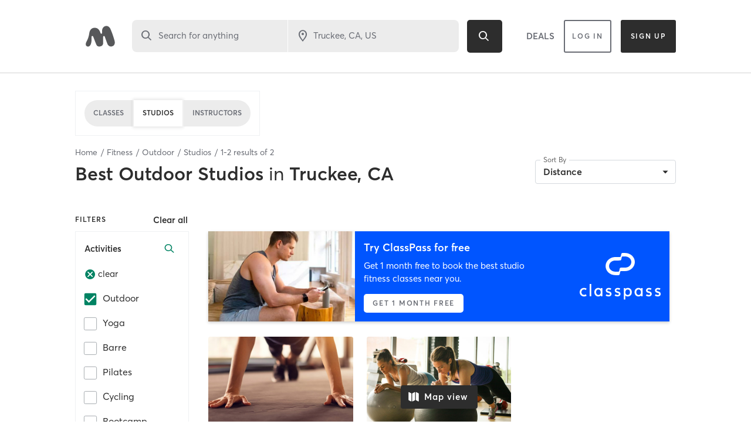

--- FILE ---
content_type: text/html; charset=utf-8
request_url: https://www.google.com/recaptcha/api2/anchor?ar=1&k=6Le95awUAAAAAIXSP9TcpPEng7Y6GdSkt7n46bAR&co=aHR0cHM6Ly93d3cubWluZGJvZHlvbmxpbmUuY29tOjQ0Mw..&hl=en&type=image&v=PoyoqOPhxBO7pBk68S4YbpHZ&theme=light&size=invisible&badge=bottomright&anchor-ms=20000&execute-ms=30000&cb=mnuyzpvtdmfe
body_size: 49212
content:
<!DOCTYPE HTML><html dir="ltr" lang="en"><head><meta http-equiv="Content-Type" content="text/html; charset=UTF-8">
<meta http-equiv="X-UA-Compatible" content="IE=edge">
<title>reCAPTCHA</title>
<style type="text/css">
/* cyrillic-ext */
@font-face {
  font-family: 'Roboto';
  font-style: normal;
  font-weight: 400;
  font-stretch: 100%;
  src: url(//fonts.gstatic.com/s/roboto/v48/KFO7CnqEu92Fr1ME7kSn66aGLdTylUAMa3GUBHMdazTgWw.woff2) format('woff2');
  unicode-range: U+0460-052F, U+1C80-1C8A, U+20B4, U+2DE0-2DFF, U+A640-A69F, U+FE2E-FE2F;
}
/* cyrillic */
@font-face {
  font-family: 'Roboto';
  font-style: normal;
  font-weight: 400;
  font-stretch: 100%;
  src: url(//fonts.gstatic.com/s/roboto/v48/KFO7CnqEu92Fr1ME7kSn66aGLdTylUAMa3iUBHMdazTgWw.woff2) format('woff2');
  unicode-range: U+0301, U+0400-045F, U+0490-0491, U+04B0-04B1, U+2116;
}
/* greek-ext */
@font-face {
  font-family: 'Roboto';
  font-style: normal;
  font-weight: 400;
  font-stretch: 100%;
  src: url(//fonts.gstatic.com/s/roboto/v48/KFO7CnqEu92Fr1ME7kSn66aGLdTylUAMa3CUBHMdazTgWw.woff2) format('woff2');
  unicode-range: U+1F00-1FFF;
}
/* greek */
@font-face {
  font-family: 'Roboto';
  font-style: normal;
  font-weight: 400;
  font-stretch: 100%;
  src: url(//fonts.gstatic.com/s/roboto/v48/KFO7CnqEu92Fr1ME7kSn66aGLdTylUAMa3-UBHMdazTgWw.woff2) format('woff2');
  unicode-range: U+0370-0377, U+037A-037F, U+0384-038A, U+038C, U+038E-03A1, U+03A3-03FF;
}
/* math */
@font-face {
  font-family: 'Roboto';
  font-style: normal;
  font-weight: 400;
  font-stretch: 100%;
  src: url(//fonts.gstatic.com/s/roboto/v48/KFO7CnqEu92Fr1ME7kSn66aGLdTylUAMawCUBHMdazTgWw.woff2) format('woff2');
  unicode-range: U+0302-0303, U+0305, U+0307-0308, U+0310, U+0312, U+0315, U+031A, U+0326-0327, U+032C, U+032F-0330, U+0332-0333, U+0338, U+033A, U+0346, U+034D, U+0391-03A1, U+03A3-03A9, U+03B1-03C9, U+03D1, U+03D5-03D6, U+03F0-03F1, U+03F4-03F5, U+2016-2017, U+2034-2038, U+203C, U+2040, U+2043, U+2047, U+2050, U+2057, U+205F, U+2070-2071, U+2074-208E, U+2090-209C, U+20D0-20DC, U+20E1, U+20E5-20EF, U+2100-2112, U+2114-2115, U+2117-2121, U+2123-214F, U+2190, U+2192, U+2194-21AE, U+21B0-21E5, U+21F1-21F2, U+21F4-2211, U+2213-2214, U+2216-22FF, U+2308-230B, U+2310, U+2319, U+231C-2321, U+2336-237A, U+237C, U+2395, U+239B-23B7, U+23D0, U+23DC-23E1, U+2474-2475, U+25AF, U+25B3, U+25B7, U+25BD, U+25C1, U+25CA, U+25CC, U+25FB, U+266D-266F, U+27C0-27FF, U+2900-2AFF, U+2B0E-2B11, U+2B30-2B4C, U+2BFE, U+3030, U+FF5B, U+FF5D, U+1D400-1D7FF, U+1EE00-1EEFF;
}
/* symbols */
@font-face {
  font-family: 'Roboto';
  font-style: normal;
  font-weight: 400;
  font-stretch: 100%;
  src: url(//fonts.gstatic.com/s/roboto/v48/KFO7CnqEu92Fr1ME7kSn66aGLdTylUAMaxKUBHMdazTgWw.woff2) format('woff2');
  unicode-range: U+0001-000C, U+000E-001F, U+007F-009F, U+20DD-20E0, U+20E2-20E4, U+2150-218F, U+2190, U+2192, U+2194-2199, U+21AF, U+21E6-21F0, U+21F3, U+2218-2219, U+2299, U+22C4-22C6, U+2300-243F, U+2440-244A, U+2460-24FF, U+25A0-27BF, U+2800-28FF, U+2921-2922, U+2981, U+29BF, U+29EB, U+2B00-2BFF, U+4DC0-4DFF, U+FFF9-FFFB, U+10140-1018E, U+10190-1019C, U+101A0, U+101D0-101FD, U+102E0-102FB, U+10E60-10E7E, U+1D2C0-1D2D3, U+1D2E0-1D37F, U+1F000-1F0FF, U+1F100-1F1AD, U+1F1E6-1F1FF, U+1F30D-1F30F, U+1F315, U+1F31C, U+1F31E, U+1F320-1F32C, U+1F336, U+1F378, U+1F37D, U+1F382, U+1F393-1F39F, U+1F3A7-1F3A8, U+1F3AC-1F3AF, U+1F3C2, U+1F3C4-1F3C6, U+1F3CA-1F3CE, U+1F3D4-1F3E0, U+1F3ED, U+1F3F1-1F3F3, U+1F3F5-1F3F7, U+1F408, U+1F415, U+1F41F, U+1F426, U+1F43F, U+1F441-1F442, U+1F444, U+1F446-1F449, U+1F44C-1F44E, U+1F453, U+1F46A, U+1F47D, U+1F4A3, U+1F4B0, U+1F4B3, U+1F4B9, U+1F4BB, U+1F4BF, U+1F4C8-1F4CB, U+1F4D6, U+1F4DA, U+1F4DF, U+1F4E3-1F4E6, U+1F4EA-1F4ED, U+1F4F7, U+1F4F9-1F4FB, U+1F4FD-1F4FE, U+1F503, U+1F507-1F50B, U+1F50D, U+1F512-1F513, U+1F53E-1F54A, U+1F54F-1F5FA, U+1F610, U+1F650-1F67F, U+1F687, U+1F68D, U+1F691, U+1F694, U+1F698, U+1F6AD, U+1F6B2, U+1F6B9-1F6BA, U+1F6BC, U+1F6C6-1F6CF, U+1F6D3-1F6D7, U+1F6E0-1F6EA, U+1F6F0-1F6F3, U+1F6F7-1F6FC, U+1F700-1F7FF, U+1F800-1F80B, U+1F810-1F847, U+1F850-1F859, U+1F860-1F887, U+1F890-1F8AD, U+1F8B0-1F8BB, U+1F8C0-1F8C1, U+1F900-1F90B, U+1F93B, U+1F946, U+1F984, U+1F996, U+1F9E9, U+1FA00-1FA6F, U+1FA70-1FA7C, U+1FA80-1FA89, U+1FA8F-1FAC6, U+1FACE-1FADC, U+1FADF-1FAE9, U+1FAF0-1FAF8, U+1FB00-1FBFF;
}
/* vietnamese */
@font-face {
  font-family: 'Roboto';
  font-style: normal;
  font-weight: 400;
  font-stretch: 100%;
  src: url(//fonts.gstatic.com/s/roboto/v48/KFO7CnqEu92Fr1ME7kSn66aGLdTylUAMa3OUBHMdazTgWw.woff2) format('woff2');
  unicode-range: U+0102-0103, U+0110-0111, U+0128-0129, U+0168-0169, U+01A0-01A1, U+01AF-01B0, U+0300-0301, U+0303-0304, U+0308-0309, U+0323, U+0329, U+1EA0-1EF9, U+20AB;
}
/* latin-ext */
@font-face {
  font-family: 'Roboto';
  font-style: normal;
  font-weight: 400;
  font-stretch: 100%;
  src: url(//fonts.gstatic.com/s/roboto/v48/KFO7CnqEu92Fr1ME7kSn66aGLdTylUAMa3KUBHMdazTgWw.woff2) format('woff2');
  unicode-range: U+0100-02BA, U+02BD-02C5, U+02C7-02CC, U+02CE-02D7, U+02DD-02FF, U+0304, U+0308, U+0329, U+1D00-1DBF, U+1E00-1E9F, U+1EF2-1EFF, U+2020, U+20A0-20AB, U+20AD-20C0, U+2113, U+2C60-2C7F, U+A720-A7FF;
}
/* latin */
@font-face {
  font-family: 'Roboto';
  font-style: normal;
  font-weight: 400;
  font-stretch: 100%;
  src: url(//fonts.gstatic.com/s/roboto/v48/KFO7CnqEu92Fr1ME7kSn66aGLdTylUAMa3yUBHMdazQ.woff2) format('woff2');
  unicode-range: U+0000-00FF, U+0131, U+0152-0153, U+02BB-02BC, U+02C6, U+02DA, U+02DC, U+0304, U+0308, U+0329, U+2000-206F, U+20AC, U+2122, U+2191, U+2193, U+2212, U+2215, U+FEFF, U+FFFD;
}
/* cyrillic-ext */
@font-face {
  font-family: 'Roboto';
  font-style: normal;
  font-weight: 500;
  font-stretch: 100%;
  src: url(//fonts.gstatic.com/s/roboto/v48/KFO7CnqEu92Fr1ME7kSn66aGLdTylUAMa3GUBHMdazTgWw.woff2) format('woff2');
  unicode-range: U+0460-052F, U+1C80-1C8A, U+20B4, U+2DE0-2DFF, U+A640-A69F, U+FE2E-FE2F;
}
/* cyrillic */
@font-face {
  font-family: 'Roboto';
  font-style: normal;
  font-weight: 500;
  font-stretch: 100%;
  src: url(//fonts.gstatic.com/s/roboto/v48/KFO7CnqEu92Fr1ME7kSn66aGLdTylUAMa3iUBHMdazTgWw.woff2) format('woff2');
  unicode-range: U+0301, U+0400-045F, U+0490-0491, U+04B0-04B1, U+2116;
}
/* greek-ext */
@font-face {
  font-family: 'Roboto';
  font-style: normal;
  font-weight: 500;
  font-stretch: 100%;
  src: url(//fonts.gstatic.com/s/roboto/v48/KFO7CnqEu92Fr1ME7kSn66aGLdTylUAMa3CUBHMdazTgWw.woff2) format('woff2');
  unicode-range: U+1F00-1FFF;
}
/* greek */
@font-face {
  font-family: 'Roboto';
  font-style: normal;
  font-weight: 500;
  font-stretch: 100%;
  src: url(//fonts.gstatic.com/s/roboto/v48/KFO7CnqEu92Fr1ME7kSn66aGLdTylUAMa3-UBHMdazTgWw.woff2) format('woff2');
  unicode-range: U+0370-0377, U+037A-037F, U+0384-038A, U+038C, U+038E-03A1, U+03A3-03FF;
}
/* math */
@font-face {
  font-family: 'Roboto';
  font-style: normal;
  font-weight: 500;
  font-stretch: 100%;
  src: url(//fonts.gstatic.com/s/roboto/v48/KFO7CnqEu92Fr1ME7kSn66aGLdTylUAMawCUBHMdazTgWw.woff2) format('woff2');
  unicode-range: U+0302-0303, U+0305, U+0307-0308, U+0310, U+0312, U+0315, U+031A, U+0326-0327, U+032C, U+032F-0330, U+0332-0333, U+0338, U+033A, U+0346, U+034D, U+0391-03A1, U+03A3-03A9, U+03B1-03C9, U+03D1, U+03D5-03D6, U+03F0-03F1, U+03F4-03F5, U+2016-2017, U+2034-2038, U+203C, U+2040, U+2043, U+2047, U+2050, U+2057, U+205F, U+2070-2071, U+2074-208E, U+2090-209C, U+20D0-20DC, U+20E1, U+20E5-20EF, U+2100-2112, U+2114-2115, U+2117-2121, U+2123-214F, U+2190, U+2192, U+2194-21AE, U+21B0-21E5, U+21F1-21F2, U+21F4-2211, U+2213-2214, U+2216-22FF, U+2308-230B, U+2310, U+2319, U+231C-2321, U+2336-237A, U+237C, U+2395, U+239B-23B7, U+23D0, U+23DC-23E1, U+2474-2475, U+25AF, U+25B3, U+25B7, U+25BD, U+25C1, U+25CA, U+25CC, U+25FB, U+266D-266F, U+27C0-27FF, U+2900-2AFF, U+2B0E-2B11, U+2B30-2B4C, U+2BFE, U+3030, U+FF5B, U+FF5D, U+1D400-1D7FF, U+1EE00-1EEFF;
}
/* symbols */
@font-face {
  font-family: 'Roboto';
  font-style: normal;
  font-weight: 500;
  font-stretch: 100%;
  src: url(//fonts.gstatic.com/s/roboto/v48/KFO7CnqEu92Fr1ME7kSn66aGLdTylUAMaxKUBHMdazTgWw.woff2) format('woff2');
  unicode-range: U+0001-000C, U+000E-001F, U+007F-009F, U+20DD-20E0, U+20E2-20E4, U+2150-218F, U+2190, U+2192, U+2194-2199, U+21AF, U+21E6-21F0, U+21F3, U+2218-2219, U+2299, U+22C4-22C6, U+2300-243F, U+2440-244A, U+2460-24FF, U+25A0-27BF, U+2800-28FF, U+2921-2922, U+2981, U+29BF, U+29EB, U+2B00-2BFF, U+4DC0-4DFF, U+FFF9-FFFB, U+10140-1018E, U+10190-1019C, U+101A0, U+101D0-101FD, U+102E0-102FB, U+10E60-10E7E, U+1D2C0-1D2D3, U+1D2E0-1D37F, U+1F000-1F0FF, U+1F100-1F1AD, U+1F1E6-1F1FF, U+1F30D-1F30F, U+1F315, U+1F31C, U+1F31E, U+1F320-1F32C, U+1F336, U+1F378, U+1F37D, U+1F382, U+1F393-1F39F, U+1F3A7-1F3A8, U+1F3AC-1F3AF, U+1F3C2, U+1F3C4-1F3C6, U+1F3CA-1F3CE, U+1F3D4-1F3E0, U+1F3ED, U+1F3F1-1F3F3, U+1F3F5-1F3F7, U+1F408, U+1F415, U+1F41F, U+1F426, U+1F43F, U+1F441-1F442, U+1F444, U+1F446-1F449, U+1F44C-1F44E, U+1F453, U+1F46A, U+1F47D, U+1F4A3, U+1F4B0, U+1F4B3, U+1F4B9, U+1F4BB, U+1F4BF, U+1F4C8-1F4CB, U+1F4D6, U+1F4DA, U+1F4DF, U+1F4E3-1F4E6, U+1F4EA-1F4ED, U+1F4F7, U+1F4F9-1F4FB, U+1F4FD-1F4FE, U+1F503, U+1F507-1F50B, U+1F50D, U+1F512-1F513, U+1F53E-1F54A, U+1F54F-1F5FA, U+1F610, U+1F650-1F67F, U+1F687, U+1F68D, U+1F691, U+1F694, U+1F698, U+1F6AD, U+1F6B2, U+1F6B9-1F6BA, U+1F6BC, U+1F6C6-1F6CF, U+1F6D3-1F6D7, U+1F6E0-1F6EA, U+1F6F0-1F6F3, U+1F6F7-1F6FC, U+1F700-1F7FF, U+1F800-1F80B, U+1F810-1F847, U+1F850-1F859, U+1F860-1F887, U+1F890-1F8AD, U+1F8B0-1F8BB, U+1F8C0-1F8C1, U+1F900-1F90B, U+1F93B, U+1F946, U+1F984, U+1F996, U+1F9E9, U+1FA00-1FA6F, U+1FA70-1FA7C, U+1FA80-1FA89, U+1FA8F-1FAC6, U+1FACE-1FADC, U+1FADF-1FAE9, U+1FAF0-1FAF8, U+1FB00-1FBFF;
}
/* vietnamese */
@font-face {
  font-family: 'Roboto';
  font-style: normal;
  font-weight: 500;
  font-stretch: 100%;
  src: url(//fonts.gstatic.com/s/roboto/v48/KFO7CnqEu92Fr1ME7kSn66aGLdTylUAMa3OUBHMdazTgWw.woff2) format('woff2');
  unicode-range: U+0102-0103, U+0110-0111, U+0128-0129, U+0168-0169, U+01A0-01A1, U+01AF-01B0, U+0300-0301, U+0303-0304, U+0308-0309, U+0323, U+0329, U+1EA0-1EF9, U+20AB;
}
/* latin-ext */
@font-face {
  font-family: 'Roboto';
  font-style: normal;
  font-weight: 500;
  font-stretch: 100%;
  src: url(//fonts.gstatic.com/s/roboto/v48/KFO7CnqEu92Fr1ME7kSn66aGLdTylUAMa3KUBHMdazTgWw.woff2) format('woff2');
  unicode-range: U+0100-02BA, U+02BD-02C5, U+02C7-02CC, U+02CE-02D7, U+02DD-02FF, U+0304, U+0308, U+0329, U+1D00-1DBF, U+1E00-1E9F, U+1EF2-1EFF, U+2020, U+20A0-20AB, U+20AD-20C0, U+2113, U+2C60-2C7F, U+A720-A7FF;
}
/* latin */
@font-face {
  font-family: 'Roboto';
  font-style: normal;
  font-weight: 500;
  font-stretch: 100%;
  src: url(//fonts.gstatic.com/s/roboto/v48/KFO7CnqEu92Fr1ME7kSn66aGLdTylUAMa3yUBHMdazQ.woff2) format('woff2');
  unicode-range: U+0000-00FF, U+0131, U+0152-0153, U+02BB-02BC, U+02C6, U+02DA, U+02DC, U+0304, U+0308, U+0329, U+2000-206F, U+20AC, U+2122, U+2191, U+2193, U+2212, U+2215, U+FEFF, U+FFFD;
}
/* cyrillic-ext */
@font-face {
  font-family: 'Roboto';
  font-style: normal;
  font-weight: 900;
  font-stretch: 100%;
  src: url(//fonts.gstatic.com/s/roboto/v48/KFO7CnqEu92Fr1ME7kSn66aGLdTylUAMa3GUBHMdazTgWw.woff2) format('woff2');
  unicode-range: U+0460-052F, U+1C80-1C8A, U+20B4, U+2DE0-2DFF, U+A640-A69F, U+FE2E-FE2F;
}
/* cyrillic */
@font-face {
  font-family: 'Roboto';
  font-style: normal;
  font-weight: 900;
  font-stretch: 100%;
  src: url(//fonts.gstatic.com/s/roboto/v48/KFO7CnqEu92Fr1ME7kSn66aGLdTylUAMa3iUBHMdazTgWw.woff2) format('woff2');
  unicode-range: U+0301, U+0400-045F, U+0490-0491, U+04B0-04B1, U+2116;
}
/* greek-ext */
@font-face {
  font-family: 'Roboto';
  font-style: normal;
  font-weight: 900;
  font-stretch: 100%;
  src: url(//fonts.gstatic.com/s/roboto/v48/KFO7CnqEu92Fr1ME7kSn66aGLdTylUAMa3CUBHMdazTgWw.woff2) format('woff2');
  unicode-range: U+1F00-1FFF;
}
/* greek */
@font-face {
  font-family: 'Roboto';
  font-style: normal;
  font-weight: 900;
  font-stretch: 100%;
  src: url(//fonts.gstatic.com/s/roboto/v48/KFO7CnqEu92Fr1ME7kSn66aGLdTylUAMa3-UBHMdazTgWw.woff2) format('woff2');
  unicode-range: U+0370-0377, U+037A-037F, U+0384-038A, U+038C, U+038E-03A1, U+03A3-03FF;
}
/* math */
@font-face {
  font-family: 'Roboto';
  font-style: normal;
  font-weight: 900;
  font-stretch: 100%;
  src: url(//fonts.gstatic.com/s/roboto/v48/KFO7CnqEu92Fr1ME7kSn66aGLdTylUAMawCUBHMdazTgWw.woff2) format('woff2');
  unicode-range: U+0302-0303, U+0305, U+0307-0308, U+0310, U+0312, U+0315, U+031A, U+0326-0327, U+032C, U+032F-0330, U+0332-0333, U+0338, U+033A, U+0346, U+034D, U+0391-03A1, U+03A3-03A9, U+03B1-03C9, U+03D1, U+03D5-03D6, U+03F0-03F1, U+03F4-03F5, U+2016-2017, U+2034-2038, U+203C, U+2040, U+2043, U+2047, U+2050, U+2057, U+205F, U+2070-2071, U+2074-208E, U+2090-209C, U+20D0-20DC, U+20E1, U+20E5-20EF, U+2100-2112, U+2114-2115, U+2117-2121, U+2123-214F, U+2190, U+2192, U+2194-21AE, U+21B0-21E5, U+21F1-21F2, U+21F4-2211, U+2213-2214, U+2216-22FF, U+2308-230B, U+2310, U+2319, U+231C-2321, U+2336-237A, U+237C, U+2395, U+239B-23B7, U+23D0, U+23DC-23E1, U+2474-2475, U+25AF, U+25B3, U+25B7, U+25BD, U+25C1, U+25CA, U+25CC, U+25FB, U+266D-266F, U+27C0-27FF, U+2900-2AFF, U+2B0E-2B11, U+2B30-2B4C, U+2BFE, U+3030, U+FF5B, U+FF5D, U+1D400-1D7FF, U+1EE00-1EEFF;
}
/* symbols */
@font-face {
  font-family: 'Roboto';
  font-style: normal;
  font-weight: 900;
  font-stretch: 100%;
  src: url(//fonts.gstatic.com/s/roboto/v48/KFO7CnqEu92Fr1ME7kSn66aGLdTylUAMaxKUBHMdazTgWw.woff2) format('woff2');
  unicode-range: U+0001-000C, U+000E-001F, U+007F-009F, U+20DD-20E0, U+20E2-20E4, U+2150-218F, U+2190, U+2192, U+2194-2199, U+21AF, U+21E6-21F0, U+21F3, U+2218-2219, U+2299, U+22C4-22C6, U+2300-243F, U+2440-244A, U+2460-24FF, U+25A0-27BF, U+2800-28FF, U+2921-2922, U+2981, U+29BF, U+29EB, U+2B00-2BFF, U+4DC0-4DFF, U+FFF9-FFFB, U+10140-1018E, U+10190-1019C, U+101A0, U+101D0-101FD, U+102E0-102FB, U+10E60-10E7E, U+1D2C0-1D2D3, U+1D2E0-1D37F, U+1F000-1F0FF, U+1F100-1F1AD, U+1F1E6-1F1FF, U+1F30D-1F30F, U+1F315, U+1F31C, U+1F31E, U+1F320-1F32C, U+1F336, U+1F378, U+1F37D, U+1F382, U+1F393-1F39F, U+1F3A7-1F3A8, U+1F3AC-1F3AF, U+1F3C2, U+1F3C4-1F3C6, U+1F3CA-1F3CE, U+1F3D4-1F3E0, U+1F3ED, U+1F3F1-1F3F3, U+1F3F5-1F3F7, U+1F408, U+1F415, U+1F41F, U+1F426, U+1F43F, U+1F441-1F442, U+1F444, U+1F446-1F449, U+1F44C-1F44E, U+1F453, U+1F46A, U+1F47D, U+1F4A3, U+1F4B0, U+1F4B3, U+1F4B9, U+1F4BB, U+1F4BF, U+1F4C8-1F4CB, U+1F4D6, U+1F4DA, U+1F4DF, U+1F4E3-1F4E6, U+1F4EA-1F4ED, U+1F4F7, U+1F4F9-1F4FB, U+1F4FD-1F4FE, U+1F503, U+1F507-1F50B, U+1F50D, U+1F512-1F513, U+1F53E-1F54A, U+1F54F-1F5FA, U+1F610, U+1F650-1F67F, U+1F687, U+1F68D, U+1F691, U+1F694, U+1F698, U+1F6AD, U+1F6B2, U+1F6B9-1F6BA, U+1F6BC, U+1F6C6-1F6CF, U+1F6D3-1F6D7, U+1F6E0-1F6EA, U+1F6F0-1F6F3, U+1F6F7-1F6FC, U+1F700-1F7FF, U+1F800-1F80B, U+1F810-1F847, U+1F850-1F859, U+1F860-1F887, U+1F890-1F8AD, U+1F8B0-1F8BB, U+1F8C0-1F8C1, U+1F900-1F90B, U+1F93B, U+1F946, U+1F984, U+1F996, U+1F9E9, U+1FA00-1FA6F, U+1FA70-1FA7C, U+1FA80-1FA89, U+1FA8F-1FAC6, U+1FACE-1FADC, U+1FADF-1FAE9, U+1FAF0-1FAF8, U+1FB00-1FBFF;
}
/* vietnamese */
@font-face {
  font-family: 'Roboto';
  font-style: normal;
  font-weight: 900;
  font-stretch: 100%;
  src: url(//fonts.gstatic.com/s/roboto/v48/KFO7CnqEu92Fr1ME7kSn66aGLdTylUAMa3OUBHMdazTgWw.woff2) format('woff2');
  unicode-range: U+0102-0103, U+0110-0111, U+0128-0129, U+0168-0169, U+01A0-01A1, U+01AF-01B0, U+0300-0301, U+0303-0304, U+0308-0309, U+0323, U+0329, U+1EA0-1EF9, U+20AB;
}
/* latin-ext */
@font-face {
  font-family: 'Roboto';
  font-style: normal;
  font-weight: 900;
  font-stretch: 100%;
  src: url(//fonts.gstatic.com/s/roboto/v48/KFO7CnqEu92Fr1ME7kSn66aGLdTylUAMa3KUBHMdazTgWw.woff2) format('woff2');
  unicode-range: U+0100-02BA, U+02BD-02C5, U+02C7-02CC, U+02CE-02D7, U+02DD-02FF, U+0304, U+0308, U+0329, U+1D00-1DBF, U+1E00-1E9F, U+1EF2-1EFF, U+2020, U+20A0-20AB, U+20AD-20C0, U+2113, U+2C60-2C7F, U+A720-A7FF;
}
/* latin */
@font-face {
  font-family: 'Roboto';
  font-style: normal;
  font-weight: 900;
  font-stretch: 100%;
  src: url(//fonts.gstatic.com/s/roboto/v48/KFO7CnqEu92Fr1ME7kSn66aGLdTylUAMa3yUBHMdazQ.woff2) format('woff2');
  unicode-range: U+0000-00FF, U+0131, U+0152-0153, U+02BB-02BC, U+02C6, U+02DA, U+02DC, U+0304, U+0308, U+0329, U+2000-206F, U+20AC, U+2122, U+2191, U+2193, U+2212, U+2215, U+FEFF, U+FFFD;
}

</style>
<link rel="stylesheet" type="text/css" href="https://www.gstatic.com/recaptcha/releases/PoyoqOPhxBO7pBk68S4YbpHZ/styles__ltr.css">
<script nonce="RjsbM3q8t83-nNvYKAwNWw" type="text/javascript">window['__recaptcha_api'] = 'https://www.google.com/recaptcha/api2/';</script>
<script type="text/javascript" src="https://www.gstatic.com/recaptcha/releases/PoyoqOPhxBO7pBk68S4YbpHZ/recaptcha__en.js" nonce="RjsbM3q8t83-nNvYKAwNWw">
      
    </script></head>
<body><div id="rc-anchor-alert" class="rc-anchor-alert"></div>
<input type="hidden" id="recaptcha-token" value="[base64]">
<script type="text/javascript" nonce="RjsbM3q8t83-nNvYKAwNWw">
      recaptcha.anchor.Main.init("[\x22ainput\x22,[\x22bgdata\x22,\x22\x22,\[base64]/[base64]/MjU1Ong/[base64]/[base64]/[base64]/[base64]/[base64]/[base64]/[base64]/[base64]/[base64]/[base64]/[base64]/[base64]/[base64]/[base64]/[base64]\\u003d\x22,\[base64]\\u003d\x22,\x22woYVPzk/w7VAYMKiw5RcwpHCp8KuGVvCmcKeWisBw40iw61kWTPCvMOwIEPDuSUWCDwTUhIYwrVGWjTDjynDqcKhPBJ3BMKKPMKSwrV2WhbDgFPCkGI/w6cvUHLDr8OVwoTDrjnDv8OKccOew709Ghh/Kh3DnAdCwrfDgsOUGzfDgMKlLARELcOAw7HDj8KIw6/CiC3ClcOeJ2DCrMK8w4wbwovCnh3CvMOAM8Opw4M4O2EjwpvChRh0bQHDgDoBUhAhw5oZw6XDksOdw7UEHj0jORAewo7DjWDClHo6F8K7ECTDucOncATDmQnDsMKWThpndcKMw7TDnEoRw6bChsOdU8Ogw6fCu8Oqw4dYw7bDnMKGXDzChn5Cwr3DqcO/[base64]/[base64]/Cg8O+w71TYcK8RmLCsRfDjjnCucKBCwZ1c8Ojw4PCrCnCoMOxwp7Do39DdmHCkMO3w47ClcOvwpTChQFYwofDq8ObwrNDw7E5w54FPVE9w4rDtMK0GQ7CgsO8Rj3DgX7DksOjNE5zwok3wpRfw4dAw6/DhQszw5waIcONw64qwrPDsC1uTcOwwpbDu8OsGsOFaARRX2wXTATCj8OvSMOdCMO6w5gvdMOgCsO1ecKIIMK3wpTCsTDDqwV8ewbCt8KWaDDDmsOlw6nCgsOFUhvDkMOpfApcRl/DmXpZwqbClsKUdcOUY8Omw73Dpz/CkHBVw5nDo8KoLBbDokcqaBjCjUoFC2ViaU3CtFd6wp8WwqopUw11woVQHMKKZMKACcOcwpnCusKvwo3Cj0jCtjZDw5FXw54zJD3CqlDChmwxCsOVw7YabkvCpMOlT8KKBMKkb8KSS8Ocw6nDj1LCn2XDpjBiPMKSSsOsG8Ofw7tSCxdJw4RdNh4SasOxSBs/C8ORXW8Nw5TCs006BjxkC8OWwqcxc3rCj8OFLsKAwqzCrkk0QsOnw60TbcOQKR56wrRqcC/Dn8O2Y8OLwprDtHjDmE49w7l7VcK2wrHCqFtTTcKTwqB2JcOhwr5hw43CscKuGRfCv8K/GkbDkywZw4EYZsKgZMKkOMKuwooRw7zClANew4Yvw5w2w64fwrR2bMKiF3R+wppJwrt6ARjCvMOpw6nCpC4fw6pAVcOSw6zDisKAdgh0w5jChGbCinPDr8Kdfz84wo/CgVYGw6rChw1+QEzDjcOEwosOwpXCpsOdwrYMwqI9AsO3w7bCmlbCqsOhw7TCncOfwqRzw5Y6MwnDqiFPwrZMw7xBPi7CtwAqGcOeag87fnjDqMKtwrnDp3nCtMOfwqBSFsKzf8Kkw5Mfwq7Dj8OfYsOUw6Msw6NFw49LYifCvQNVw40rw78vw6zDrcOmE8K/wqzDsm9+w7U3TMKhRH/CuU4Vw6kwN15lw5vCsH1zX8K/c8OefMK0LMKuakXDtVTDgsOGBcKrJBDCt1fDm8K0JcOgw7haf8OcXcKPw5LCh8O/wo9NfsOPwqbDgAbCncO8wq/DmMOmIEEaMgXDjBbDoStQBsKnFhHDjMKKw7ENHloawr7CusOxJmnCnCMAw7LCmDQbbcKqecKew5cUwoRZCiZEwpPDpAnCvcKbCkg3ZQcqOn7CtsOJcTvDlxnChUcYRMOTwojCnMOsWUd/wqgXw7zCoDo/ImXCmhlGwrFnw6t3VlQ+KsOQwpjCp8KUw4FYw7TDtsKEdi3CpcODwrVIwoHCmlLCicOZAT3Ck8Kpw44Ow7kHwp/CvcKwwoNEwrLCsFjCusOuwq5zcjLCpcKBSUDDqXIXQmnCmMO6D8K8bMOew7lQLMKjw7Z3bXh/[base64]/[base64]/DiMOHBsO2FsOsLcKHF8Kjw7ZpwqjDmcOgw4HChMKdw7rDocOONMKsw6gNwo52G8Kpw7QXwq7DoyghGHgnw7B5wqRaNi9ca8O5wrLCq8KOw5/CgS3DoQIbKsOCW8OhTsOvw4PCu8OeXRzCo2xPM2/DvMOqE8O/IGMmfcOxG1DDrMOeHcKbwqvCrcO3PcK7w6/DqWLDkybCrEPDv8O4w6HDrcKWAEcTUnVtFTzCpsOdw6fChMKUwqjDucO/XsK5CxUxGXkWwpd6JMOvIUDDpsK9wrx2w5rCpG5CwoTCh8KJw4rCkTnDmcONw5XDg8OLwrlmwodqGsKrwrDDsMOmDsK+HMKtwq7DpsO7NFXCnzPDr3fCvcOKw6R2IG9oOsODwp4YBcKaw6jDuMOFUzLDocKIVMOPwqfDq8KTTcK4LA8MRjPCuMOMWsOhSxhXw4/[base64]/Ch2bDsXBVIMKbEXzCp3kAwqgUKETDuwXCoU3CkU3DncOuw5/[base64]/DvsKOwqzCgMK5DMORFgpRShQKdGVDT8OtT8KPwpzCrcKJwqY4w5PCtsOnwoZgY8OWZ8O4cMOUwoorw4DCl8K4wpnDrsOlwow+O0/ChHPClcOZTF3CksKTw67DpzjDimHCm8KuwqN4PMOwV8Odw7TCgTDDjEhmwp7DqMKOT8O0w6rDrcO5w7l0MMOiw5fDmMOmeMKvwoR+c8KWfC/[base64]/[base64]/[base64]/CqEZPaFETNR3CkVN/Sj7Dpy7DvR5owpzDknVdw43CrMKYcT9QwqHCgMK8w4cLw4tTw7p7VMO4w7/CoQLDmQTCgHtowrfDmkrCkMO+wpoMwp1sdMO4wqHDj8O2w4A0w68/[base64]/ChcKqEnrCoMOpIRU5wrg9ARgtw6QZdmXCmjvCvRMHDsO7fsKmw4XDmWfDl8Ocw5DDiVnCs3bDuV/Cp8KZwodzw4o0KGg9f8KdwqXCmwvCh8KLwoPCsjhIBnJTVjLDiU5Xw4DDlSlgw4JSAnLCvcKbw4DDsMOLVH7CjjfCucKLOMO/MV93wr/DqMOUw5/[base64]/[base64]/Cq8KEw5fCnh9aRsKYwqjCvCV+MSTDggMrwqJuPsKFWUZCaHjCsTZCw5BLwpbDqAzDk0QIwo5XGGjCs3rCuMOSwrdTRnHDl8OAwo7CpMOgw5sNWcO4Z2/Dl8OMPAtpw6QVfhhsdsODD8KLKErDmi4JU27CtGtFw4xXHlLDmcO4McOFwrDDhTbCkcOvw4PCp8K6BQJxwpTCgMKuwoJPwqZpIMKnB8O2YMOUw6VowqbDh0PCscOwMS7Ctk3CisKqegfDssOpWsOsw7zCicOtw7UEwrFCfFLCo8O7fgkJwo/CiyjDq0bDmHc0Tg0VwqrCpV8SAj/DtkzDhcKZay9mw7knAAo9ecKoXMOjJQfCuWPDuMO1w6w9w5pRdkJXw6k9w6LCvgzCs2Q/DsOLIGYgwqNPfMKpDsO+w7XCmB9PwpdTw6nDnnjClW3DsMORMFfDjHnCqHZOwrofWzLDh8KewpMtHsO2w73Dj2/[base64]/[base64]/wrbCu8O+w7xkwrjCmSUseW12w5/[base64]/CoMO2GQEACBYZbmjDjmxZwrvDiGvDrsOnw7TDrErChMOVZ8KWwqzCrMOnHMOMCxPDu3csVsOJaAbDrMOkY8KBCsKqw6/Cr8KNwp4kw4XCoVXCtBlbWl1KUm7Dr0/CvsOMc8OLw7/[base64]/DgwIEwqNAYC5zw5gxwq3DiVfCjBE7N0txw5vDosKzw60HwrsIP8OgwpMSwo/CjsOOw7bChQ3DmMOtwrXChkhUaTfCkcOqw6hYX8O0w7tbw4jCvy1tw5ZdVl9YPsOaw7F3woTCu8K6w645LMKqK8ONKsKaMCocw4g3w7HDj8OJw4/DsmjCnG5eamEww4/Csx4Qw69NC8KCwq9vEcKINhlSZV8rYsK5wqTCigQnDMOKwpRTV8KNGcOFwqLCgF53wo/CmMKlwqFWw6UFY8OBwqzCjSnCsMOKwrbDtsOmAcKFdnXCmg3CrgLClsKewrnCrcKiw54MwpRtw6rDvULDp8Opw7PCpw3DucKMPB0PwrMKwplJW8K7w6UhOMOJwrfDkhTDoiTDhRQYwpBhw5TDgk7DncKQf8OPwq/CqMKIw6kwJRnDjQYCwoF6wplZwoV1w5RMJsKzFQTCs8OPwprCk8KVSXpnwqZTYBdpw4/[base64]/wr/Cp8KPw4zClggNwqDDj1TCs8KNacKGw7bDgcKbwo7Cl3IUw59AwrXDs8KvE8OCwonCvw4fCxZWSsK6wrJVQykvwo12acKbw4zCkcKvMTPDv8O5W8KsccKSO2EOworDtMK4cF/DlsKUIFPDgcK6ecK5w5I7SzXCnMKhwo/DksOZBsK+w6EHw5tcAAogY19Iw63CtsOOQABiGsO1w7XCm8OswqZuwrbDvVpPG8Kdw7RaBSbCmcKIw73DuFXDuSbDg8KEwqRSUQFHwpUWw7DCjMKJw7NVwo7DoQckwrTCosKJPUdbwrhFw4o/w5EGwqZ+KsOgw59KSnZ9MUzCv248N1xiwr7CrEZ0JmfDmhrDh8KLAcO0bQrChiBTK8Kswq/[base64]/DsiTCmcKGa1PCpWdYw79+wqdgwqdnccOqLwwMdho/w5hGBg7DqMKCb8OjwqHDkMKbwp5MBw/DplnCpXMoZSPDgcOrGsKPw7AZfsK+PcKNbsKEwrMNUTs/dAbCtcKzw54YwpnCs8K7wqwuwqF9w6tPGMKrwpBjR8KHwpMIPV7CqBFvHivCqXXCqgE+w5PCkhfDrsK+w4XChhM8ZsKGdFEwXsO5a8OkwqbDqMOjw6xzw7jDsMONC0vDvnQYw5/Dsy0kZ8KewrsFwq/CmTzDnlJlWREBw5TDv8OYw7ExwrF8w6/DosK2QybDicKywqUZwrIpGMO6YgzCqcObwoTCqsOWw7/DnGwQw73DtBskwo0YXwTCusOkKCBifSEiHsOwYMO6WkhzOsKWw5TDoHB9wp8qQ1LDn1YBwr3ChVLCg8KdPhhiw6/[base64]/DhcKYdsODEMKMw4srYkEHw4vCiWLCjMK1wqfCoRbCu3nDkDBIw6nClsODwoAIY8Kdw6jCsSzCnsOWMSXDkcOfwqI7Yz1CMMKDPEs/woVVYsOZwo3Co8KfDMKgw7XDjcKLwpDCtxwqwqQ3wpYAwp3CpcOgYGPCmkHClsKuZzsywotnwpF3McK+QB8zwprCvsOkw6YeMA4OQsKrZ8KReMKBfQw0w7xlwqFYbcKYR8OmI8O9JcOWw7NFw7HCrcKgw5/CrFQneMO/woQAw5PCrcK6wqsewoNELRNMSMOyw783w5ofEgrDl3/DrcOBOjTDh8Oqwr7CqXrDpjVPYhkrH0DCgDLDisK0XRsewpHDksKCIU0AO8OCCnMLwophw70vI8OHw7bCtBMnwqkANkHDgWfDkMORw75PN8OnY8OGwpU9RA7DucOLwqPDncKIw4fClcK/[base64]/Dn8KzwrEiwqbClcKfNnvDrAsLaMKEwr7DsMOXwoggw45+dsORw6dII8OUb8OIwrjDjBohwp7DpcOcdMK/[base64]/w4DDmMObwr4Tw6wYeRvDncOeHi5Fwp7DgsKrESwzaMOjU37CuS0Qwp8Bb8O6wrJRw6JvHT4yC0Nlw7oBJsKdw67Dsis6VgPCtMO4ZX/CvsOXw7dPGix1EHLDhWvCpMK1w4XDjcOOIsOww54Uw4jCnsKNP8O9XMO1K29Fw5l1dcOgwp5vw63CiHTCpsKvOcKIwqnCs1bDv27ChsKkZT5lwpYDbwbCqlHDlTDDvcKwAgB9wp3Cpm/CmcOew6XDscOTKgMldcOawqzCrQnDg8Kufkx2w7AcwoPDsUHDnixhMsOCw6bCscK8IUXDhcOBQBzDg8O2YA7CjMO8QWTCv2Q7M8KsX8Kbwp/[base64]/w7ZLLDQnShBAYFbCoTEYY8KLw5zDhAMtOQ/DtjAGY8Kzw4rDoMKibcOWw45mw6kEwrXCsR1vw6R1O1ZKXCISF8O6CMOOwoxTwqDCr8KbwqBUE8KOw7xHBcOSwqs0PQIvwqluw5PCiMOXCMKdwpvDicO4w4TClcOBRFoMCgbCoT18KMOLw4DClRfDjS/[base64]/wrHCojFCwoDClwPDpjXDmcKNwqHDkXB7w63Cv8KfwqfDhFPCvMKvw4HDo8O9ccODAyFIAcONdRJrDVwgwpxgw4PDtD7CvH3DnMOMIwrDvDTCoMOvIMKYwr/[base64]/[base64]/w7vDpMKqw5wKJXJCMcOyacKZw7jCo8K3CzbCkMOVw6xcbsK6wpsGw647w7PDuMOyP8K6emsuasO1S17CjsOENUxFwrIbwohvZ8Opb8KJYBhsw5YQw6/CqcK8Ox3DsMKZwpLDn10eU8OZTGYyPMO2KGfCl8O2fcOdb8KULQ/CthPCr8KjPEs/VgF8wq8yMnNnw6nCvCXCkhfDsiTDgihVEsO6PXh7w4JzwpTDhsKxw5PCncOrSCBww7fDsDV1w4o3XgN0fRTCvgDCs1DCv8KJwq8Vw77Dt8Onw7tMNw0lSMOEw5DClA7DmXfCpcOEFcKtwqPCsiPCnMKRJcKxw4IsADY9c8OPw6NiOyHDqMOjD8KGw7/DvnYoUwLCsjUJwpJbw77DgyfCmH47woDDjMKYw6o3wqrCo0oDP8OSfXJAwoBmHMK2IQjCnsKTez/Du0QdwpRlR8KFJ8Okw5lRfcKBSD3DvnFVwqQnwrd2SARsUsO9ScKxwpVpWMOVX8O7SnAHwpPCjzPDo8KQw4lOAiErbQgVw4LDvMO2w6/[base64]/[base64]/DnB1dYMOxAsOAwokCwqfDtcOVEMOOcCDDoMKzw5HClsKxwpImAcKtw5HDiTwqGsKFwr4GUzRKf8OTwrRNCRZ3wpYmwoRUwo3Du8Kvw6Zpw7dmw6bClDtyacK1w73CmcK6w53DiSjCvsKhLm8Ww5k/PMKMw4R5FX/CsWXCulAOwpvDvjnDvEnCi8OeQsORw6MBwqzCignCtWLDpMO8Ky7DpcOOTsKYw4TDgmhsOS7CkcOXfAPCqHdlw6zDhcKde1jDs8Okwqofwq45HMK6F8Koem7CiVHCkCYpwosFR3zCo8KWwo/CgMOjw6bCj8Oew4Eswpx1wrrCp8KNwrPCqsOdwr8qw7XCtRXCvWhawpPDlsKww6/Di8Obw5nDnsKVJ0HClcOzWxEUNMKEGcK7HynDtcKSw5Fvw4nCvMOEwr/DjxFCYsKyQMKawrrCncO+KinCj0Btw5XCqMKUwpLDrcK0wooLw70OwpvDnsOsw6DCksKcCMKuHRvDv8OJUsKXfGLDt8O6Pm/Cj8OZaTbCgcK3SsO1b8KLwrwEw6tQwpdlwrXDvRXCicOTfsKew5jDlinCky4QCDvCt3A2UV7DvnzCsm3DqCnDpsKiwrRNwofChcKHwoASw5Z4b3Q5w5UbUMOBQsOQFcK7woocwrYbw7nCmTXDqsKuUMKZw7HCvsO/w65lXzHDqz/[base64]/Oy4hwpw9wq7ChxrDvgzDkkB/wqvDrG3DkUJhwolPwr/CpS3DjsKYw7I4BmocMcKAw7PCqcOLw4/DosOnw4LCoz4oKcOvwr8vwpTDtMOuLEUgw73Dh1IoZsK3w6fDp8ONJMOkwo0gK8OIL8K6V28Mw4IYX8OBw4LCrxjCvMOvQj9QYT0cw5HChhBVwo7Cqx9KW8OgwqxkasOYw6rDjHHDu8Oewq/DknhkJnnDl8KgaG/DqSwEAhvDpcKlwr7DhcOLw7DCljfCssOHLjHCv8OMwo8Uw6jCpUJtwpRbOsKUf8Kiw6/Dr8KjZxxUw7TDmVYJcDxefcOAwplVV8Orw7DDmkjDrkhBWcOERQHDu8OQw4nDisKTw7/Cuk5kU1wPSCV4RcKdw7hBSXXDk8KCJsK+YCXChgPCvifCqcO1w7DCpAvDssK8wrzCo8OoO8KUYMOQaxLCjE4jMMKzw5bClcOxwrrCncK/wqJAwq9iwoPDk8KdScOJw4zCt0LDucKOR3PChcOKw6IcJBvClMKqNsOWIMKYw6XCksKmYRfCuArCucKDw5wYwrdww4lYcERhDB1rwrzCuB/DqC1BTzpIw7MtflMGFcOmJV94w64mPhYfwqQJUMKHVMK+e2bDu0/DnsOQw4bDnWzDosOIJT91BDzCrcOkw6jDisKYHsOBLcOKwrPCmh7DvsOHG2nCh8O/I8OvwpnCgcO2Ug7Dhw7Dl1PDtsOsQMOSb8O3ccOuwpMnN8OqwqTCn8OTWyvCjgAFwrXCtH8cwpNGw7HDvcKew7ABd8OqwrjDk3TDoXnDrMKMNF16eMOsw7nDrsKZFUl/w4zClsKxwqJnMcONw4zDvVNhw5/DmBYRwpLDljQhwo98NcKDwpgXw6xqUMOeRWfCnCpHW8KqwoXCisOFw5vCmsO2w4lzTSnCscOCwpHCgBNkYcOfwrhCHcOvw6BndsOew7TDnAJPw4NPwq7DinxlYMKVwoDDtcKmcMK1wpTDvMO5VcKww4zCsRd/YWgqcCDCisOfw4lfb8OfFyUNw6TCq2XDpjXDqmICdcKzw40fQsKYwpQ2w6fCt8O5H1rDjcKafl3CmGfCqsOBKsOswpHDllY2w5XCo8O/[base64]/CrA7DsjYRYhPCuMOswp0SYAh+w5DCr1hZwozCrcKhKcObwqhKwo53wrlbwrhZwoHDrxjCl3vDtDvDoi7CsBN5H8OCV8KNdFzDsSPDllt/LMOJwpvClMKYwqE3esO4WMOHw6DCksOpIA/[base64]/wo3DscKEf8OBNMKCwrTChcOnwqvDox3DjsOXw5DCicKYPUQOwojCpsOTwqnDsCpGw4/CgMKCw57CoH4Vw50secKycDzCusKawoEiXMK5BmvDrG9WD25VeMKow7RCEQ3DqSzCsxZ2Mnk9TyjDqMOmwoXDu1fCoyUxazAiwqQMFS8RwovCksOSwpdCw5Uiw63DssKQw7YVw4EQw73CkD/ChWPChsK4wpnDjAfCvFzDhMOzwpslwq19wr9ga8OSwpPDonICecK9wpM7d8OwZcOgRsK3Ly19NsKBMsOvUUkqaH9kw4JKw6HCkVM9NsO4NkIuw6FAKEDDuDvDuMOXwo4UwpLCisK2wp/DnXTDiVQbwqN0eMO/w70Sw7HCnsOcSsKNwr/CsmEmw58cacKuw78DO2dIw5DCucKlPMOzw7IibBrChMOMbsK9w6/CiMOFwqoiE8OnwqnDo8KqccKjATLDqMOLw7TCvTzCl0nCq8KKwprDpcO7XcO/w47CgcORVybDq3vDvXbDosOawoMdwofDqyx/wo9zwrEPCsKowqjDtyjDg8KsYMKfEmcBN8K1Gw7ChMO4EiFvMsKhLsKfw6McwonCtzZ7HcOhwoUfRALDpMKDw5rDlMOnwrpTw4jCtR40AcKdw4l2WxLDh8KEZsKlwq7Dq8OtTsOiQ8K4wqFoY2w3wpfDj1pSS8Olw7vDriAFI8K/wrJpwqsxDihMwr5xPQo5wqJlwoAAUQFmwpPDosOzw4MLwqdwLgbDu8OTHxjDm8KRc8O4wrTDmiohRsKhwpVtwqo4w69owrsrK2vDkxrDh8KfP8ODw446J8KtwrLCrMOJwrMnwopQSjIywrPDtsKpPDhrdiHCv8O6w5wLw4IeYVs+wq/Cn8KDwqzCjETClsOHw4x0McOYG0hTHH5fwpXDqlvCusOMYsO1wrApw5dbw5NmTSLCo0ctf250fwjCmzfDrMODwrkcworCk8OsQsKyw4duw7LCjF/DqyXDpXV5GVw7DcK6K3JkwpPCv0tuH8OKw7F0XnjDrmNhw6cKw6ZHMz/DhRMHw7DDrMKwwrJZEMKtw4EmVB/DtyRBCURcwq3CpMKJF3YMwo/[base64]/DnC8tw6/DhV/[base64]/DgFzCucKMwo4FKSYBw57CtcKWwqtywohaY8ONFiBJwp/CnMKWIFHDmBTClThIU8OLw5BwA8OCfSF/w7nCnl1jbMKxCsOewoPDpcOgK8KcwpTDlGDCpMOOJ0UmSE4ecWLDnhvDi8KFA8KZIsOZUiLDm2EvPAIbRcODw4oFw5rDmCQ3FnxHHcO3wrBjYl1cYQpnw7NSwpJwNGZzJMKQw6lrwrM8cXNcCnVucRHCmcOqbGQBwrrDs8K0F8KAVWrDkQPDsA0mYV/Dg8OdVsOOWMOSwrvCjnPDsBshw4HDrxbCrsKkwoA6T8Oow7ZMwqY8wpLDoMOjw5nCk8KAPsONDgsXO8OREWEJRcK3w7/[base64]/DqFrCgXLDu8KwwqfCu8Kawq9WfsO3wqjDvXcAJBXCiyU2w5kXwpcAwqTClkvClsKGw4XCoVVJw7nDusOHIz3DiMOGwokLw6nCoTlZwohww40Jwqlpw4nDrcKucMOzwqE1w4VCG8KvXcOTVi/[base64]/Dn8KmB8O3KyvChkRxIX5ewqo9wrfDpsKpwrggQ8KPwpglw4TCsiNjwrLDlxbDlMOSHzhlwqlODl9SwqzCjWDCj8KbKcKLYhwnZ8OZwpDCnAHDn8OdccKjwpHCl2zDiFckL8KMIk/CiMK2wrQDwq3Du1/[base64]/DosOAw7IXUwnCj3bCpkEZwqJGUcKsIcKzKEjDmcK9woQmwohsd2HCtUfCgcKUFBtKRAYpBnjCtsKmwpQNw7rCrMKRwoIVVAEcbHcaR8KmC8KZw4kqUsK0w6lLwqMPw6PCmibDgEzDkcKTA3x/w4zClQ0Lw5jDsMKYw4Izw5leFcKNwqUoEcKow6E9w5fDrsOmR8KJw4HChcOsGcKVBsO/[base64]/CkWUnKMOsbWDDqsO/w5vCty3CmSrCqcKhfsOlTMKTw5pcwqHCuE5rGW5Zw7Rlwop1IkJWRnV2w6EVw6d0w7PDlUsIBkPCvsKnw7xXw7sew7rCssKzwr3DisOMFMO6XjpZw7h2wqA4w4Eow5g6wrbDniTCkm/CjsKYw4hlLQhcwp3DkMKyUsK9WWMbwrwZGSlZS8OpTTIxY8OeDsOMw4/DncKJc27CrcKERwFsUX1Yw5jCgyrDqXDCvERhQ8OqXw/[base64]/DmjjDp8KLFcOQe0TDlsKAw7AwGmdRwqDCocKfWX/[base64]/CicKxwpnCoU8iQsK5BcKEwroNfgnDv8OIw5UZP8OOD8K0EkfCl8KAw7RNPnZneWzCmBPDrsKNAjzDqQVTw6LCsGXDmhHDh8OqUXLDnj3Cj8OqWUM6woE9w5sRTMKTex1+w73CuF/[base64]/DuGzDi8KzDsOaAmUkw4okSMOlwr4ADcO7KBoDwovCksKLwpBBwqkcQXjDvBcIw7jDgsOfwoDCoMKCw6tzHj7CqMKgOHMHwrnDl8KWPx09A8O/wqHCojrDjcOhWkoLwq/CpcO6GcO2SBPDn8Ojw5nCg8Kdw6vDgz17w7l8TyRQw7xUTmcTBnHDqcOaIX/CjELChFXDoMKVB2/CtcKCKQ7CtlrCrUZWAMOjwq/ChW7DmHYREkDCv2/DhcOfwp8fPxUDYMOtB8KSwpDCnsOOASLCmB/Dv8OOPcOHw5TDvMKxembDuXvDgkVcwqzCsMO+OMKueShIdWfCocKMEcOwEsKbI1nCrsOOKMKdARvDrifDj8OPTsKhwo5bwrbClsOfw4DDrA8YEXfDsS0dw6LCs8K8QcOhwovCqTjCvcKGwqjDr8KXP2zCo8OjDn4nw7kZB0TCvcOlw7/DhcOGL1FVw6Arw4vDqUZMw48adUfChwB8w5zDln/DhBrDq8KEaxPDk8O3wofDvsKew4AobGorw7EGMcOaNMOeG2LCo8K5wo/CjsOIIsOswpkYDcO8wq/CjsKYw5RCLsKkXsK5UzfCg8OnwqM9wq93w4HDj3jCssOYwrDCuS7DmcK9wrHCpMKfJsOPVX9kw4rCqTsLYcKIwq/DqcKGw5fCrMKECcOxw7vDhMKwI8K0wrHDs8KbwpXDrWw1I1Fvw6/DpBvCtFwGw6gtGR11wokhRcOzwrxywo/DpcK6C8KgBGRgSn/Cg8OyFAR9dsKOwqIYCcO7w6/Dt34WXcKlAcOTw5TDlwfDo8O2w59iCcOYw4XCoyZ2woDCmMOIwrgSLy5OaMOwXQDCqngKwpQGwrPCjQDChS/DosKLwo8pwp3Dp2bCqsKOw57CvgLCmMKWccOWwpYJeVDCgMKvZRIDwpFHwp7Cr8KEw6HCpsO2TMKawr1/ejDDpsO1V8K4TcOfc8KxwofCtzLCrMK5w6TCoHw+Nk03w5BPVSvDksKoDmx0G2Maw7FXw63Cl8O7IinChMOCE2rDosOhw6rCgX/CosKVN8K1K8OnwoF3wqYTw5PDnAHCtFXCu8Kow7g4R28nYMKSwqjChQHDiMK8Pm7Dpl1sw4XCtsOlwrtDwrDDrMOrw7zDlDzChikYe1vDkgAJIMOUWcKGw5FLWMKWbcOFJWwdw7bChsKvaDXCj8KywqAuXV/[base64]/[base64]/wp0gwr0PwojDq2FXw6gww4/DgsKzwqfCmx7Cq2XCoS7DuzXDqcOPwpvDtMK0wpRmCT0/R24zUVLCr1/Dp8Ouw6XDusOZccKhw7ExagXCqBZxZyTCmGBAcMKlO8O0DBrCqlbDjRPCl1DDjQfCmMO9CWd/w5LDoMOrKWLCqsKDNMOqwpJ5wrzCj8OMwo/[base64]/wr4NIQNUw7Qgwr17KMKFDMOnwoUqFgjCogvDtHnCksKBw5BIUARdwqrDicK2OsK8DcKKwo/DjMKbFghzAifDoifCtsKkHcOLSMO0V0zCksK6F8OQdMKEVMOjw4HDrXjDkQEgNcOgwpfCvETDigNLw7TDgMOBwrPDq8Kic0nDhMKNwqAiwoHCh8OZw6PCq1nDssOJw6/[base64]/Cn8KQwpfDu33DlVg2w4nChsOewr4dw5HCj8O9c8OqIsKDw5jCs8OGCj4fFkfCn8O8DsODwqgXAMKAIhTDuMO3GMKHLg7DuUTCn8OZw6fCn2/CicKlAMO9w77CgBEZFW/DqS4mwqHDn8KGYsKdTMKZGMKTw4XDuXnCgsOBwrnCqsOuYWd+w4PCqcOLwqzCjjgKRcOIw4nCnhNTwozDlsKbw6/DicOCwrTDlsOhGsOEwqzCgEnCt0PDmCNQw59fwq/DuHMvwqbClcK9wqnDn0hLWXEnJcOPbMOne8KTScONTjB1w5czw5wOw4NoaWbCiDAcF8OSI8KFwoJvwq/DqsOzO2nCm2l/w7hdwoTDhWUNwqw8wr41ChrDiVxkDn5+w67DgMOpMMKlG0fDlMO+w4Vvw4TCnsKbNsKnwpAlw7M9C0QqwqRpD3rCuT3Clh/DqEPCtyPDkWg5w6HCgBzCq8O6w7jCl3vCiMKiMhZ4wpxww48WwpXDhMOzXB1Owp4Ewr5zWMKpccOqcMO4WW1LUMKWDjHDmcO5e8KvVDF/wpbDjsObw5nDoMKoEERfw6goaEbDjHrDscOFFsKzwq/DmSzDgMOIw6pjw7QZwqRTwotGw7XClzZSw6svQyJRwonDscO+w5XCgcKDw4PDtcKIw7AjRkAAUsKLw5c9dEtoMiRfO37DlMKpwq01TsKpw6UJT8OHfBXCi0PDl8O0wqjCpGtYw5nDoD9yS8OKw4/Dt2x+HcKFVC7DlsKXw7/CtMKxbsOzJsOJw4bCqkfDsj1cRSrCtcK2VMKewq/[base64]/ZMKLw4xUw6zDqMODw4NgR8OsZBrDlsORwoJxK8KDw6zDmcOxW8Kiw4plw51Cw7BjwrrDgMKfw455w7rDkWzCjV4hw67CuVrDsxo8ZSzDpiLClsO6w5fDqlfCgsKKwpLCrQTDmMK6YsKXw63Dj8OPeihIwrbDlMOzQ27DpnUow5/DlQxZwpYsK3PDvANsw60cOAvDoQvDiEbCqkNPOEdWNsOtw4t4GsOXTjfCvMOBw47DqcOxR8OsYcKqwrfDhXrDmMOCb0o7w6/[base64]/Dn8Oew5jChWxTeMOZw5A3w4LDhsKrw5DDhsKPNMKowqtFLMO0TMObZcOLbCkbwqPCiMO6OMKvWURxSMOOR2rDlcObwo4RfjPCkFzCuybDpcORw4fDhFrDoQrCocKVw7gvw7pww78ZwpjCosK/wofCnTl9w5pbfVXDqcKOwoUvcSACXEtbUyXDmMKxTCI8CAdoQMO+NMKWI8KecTbCjsOsaBbDjMOVeMK/w5DDvEVSSzFBwoMdT8OqwpHDkjNqU8KFdyDDicO7wqNGw4M8JMODBD/DhRjClA5ww6Upw7rDpMKUw4fCsSIaCHZbcsOpJsOYC8Orw4zDmwZSwo/CsMOwMxsCY8OYYsONwoHDmcOWNx/DjcKyw5kiwo8+HnvDmcOVRlzCpmBiw6jCmMKIVsK/wrbCsxEfw7TDo8KzKMOiLsOrwrAoNGfCsw8bb0BawrTDqyg7CsKbw5TCoh7DosOGw708VV7Cr2HCpsKkwpRWSAduwqdmEnzCokvCmMObfx0BwqLCsR4Cb38MKnESek/DsgFbwoIpw7AZd8OEw7N3c8KaecKYwokhw7ICe09Iw4XDr2BOw6RoR8Opwoo6wq/DsXvCkRYaVMOew59gwrxqGsKbwonDkyTDp1fDksKEw4/Dl2NpbRJGwqXDgwcxwrHCuT/CiknCvhI4wrp0ZsKLw7gDwqxAw6AQD8KiwpzCvMKcwptZVkbCgcOpJRRfGMKvSsK/[base64]/Chlh3XMOEL8OkFTHDljwwY8OrAgTDrmzDoUEUwoQ6flfDtiZmw7cxWybDsXPDpMKfSBjDnHTDuCrDpcOYMnQsPmp/wohswo8Twp8naRF/w4jCsMOzw5/DoSJRwpQywonCmsOcw5Qww4HDv8KMel0vwoJVQhp3woXCrmpFXMOywqTCoHlTQHnCtkJJw7HClFxJw5/[base64]/DhXjDoXbDscOow5nCpG7CmVPCqsKmw6wCw6BBwo9iVg8Lw5nDn8Krw7ptwrPDm8KmB8OvwrBUEcKHw4pSbiTDp2Z/w7Zfwosiw48wwqjCpMOxfFjCpX3DvhjCjT7DiMK/wq7DiMOLTMO4JsObQH4+w55ow7vDlGjDkMOqV8Oxw5l4wpDDnhJsah/DpGnDqgBBwq/DhywxAjrCpcK/URJpwpxWUMKPN3TCsgpZB8OFw7dzw67DtcKBRj3DkMO7wppPUcOLSkPCoi8+w4UGw7hPCzYOwrDDrcKgw5p6HjhnHGPDkMKZEsK0QMONwrJqMC8CwowHw4bCl0U3w7PDiMK5LsOeIsKJNcKMb1DCnTZaU3TDusO0wrJyQcOQw6/Dq8KaYFjCvx3DpMOPJMKywog7wr/CrcOWwoDDh8K0eMOcw6fDok4YXsOKw5/[base64]/CqnRlNFHCsQpuDsKCDxBSwqHCjsKwW0PDu8KFJcKvwpvCtMKCGcOHwrQiwqnDmsKnC8Ouw5XCj8KeYMK0Og/CmA/[base64]/[base64]/[base64]/DtMOdwoHDmMKaFRfCrndeJw9adRDDrkLCiDnCi3ZlwpsZwr3Cv8O6Tmp6w7rCmsOkwqQjV0fCnsKyWMOgFsO7A8K7woImPkIkw5Zzw6zDnWLDo8KHd8KMw6nDtMKVw4nDmA9/[base64]/ClG8RwpdbBMO/[base64]/CiMOUwphTw5HCghrDm8O9wrrCg8O9ZSd+wozCmMO4d8Olw5rDmDfCp1zClMKfw7vDv8KIEErCvmXChX/Dr8KOOsKCWWpHZVs5wpXCjQVaw7zDlMO5eMKrw67Ctk5Ew4hJbMO9woo/PBVsX3HCrkDCvx5eSsO7wrV8FsO+wqgWdB7DjWMBw4bDhcKYBsKKS8KOOMOjwoHCp8KGw6VPwq14YsOwUxLDhUxhw5DDoDDDiVwFwp8fWMOUw4xkwqnDuMK5wpNdRQkRwrHCgcOoVl/Cl8KhUMKBw78cw50LDcOKO8OgIsK0w4I7fcOzUW/Cjn4hV1Q4w7nDiGoawoTDgsK+asOVQsO9wrDCocOZNXDDpsO/KVEMw7LCrMOFIsKFE1HDj8KaXyrCkcKMwqB6wohOw7DDhcKRfF95NsOIUEfCpksvBMK5OhHCscKswqpSTQvCrH3DpXbCvxzDlwoOw5MHw7jCrX7Dvj9/bsKDXwJ7wr7Dt8KaAQ/CgwjCr8KPw6UtwoJKw68yZgrCvBjCpMKEw7Bcwpg5Z196w5M4M8O/XcKoMMODwoZVw7fDkwIvw5DDqMKPSETCv8Kyw7ZGwpDCiMK3KcOqXUXCij/DnDXCvSHCnybDk0gZwqpswovDlMOhw4ccw7YcFcKaVCxywr3DssOSw4HDjjFNw5wawp/[base64]/Dq8K0f8OTwojDrVbDmRbCoxPCpTpPdMKHw7ogw547wr4Dwohiwq3CpWTDrgxyMSFrVjrDuMOuXcOATkfCpsKxw5gyJkMRG8Omwok/EWMXwpN0O8K1wqFABivCmjDCscK5w6Z2TcOBHMOCwofCjMKswoE/U8KrCcOySsKuw7cFRcOHFQE7J8K2MEzDgsOnw7ADKsOtI2LDv8KOwp3DscKvwpphcGB1FDAtw5vCuXEbw5wfeSDDmDXDjMKYM8OBw6TDigdLaUTCgWfDgh/Dl8OTGsKTw7bDvjLCkQrDvMOKRnRnWsObPcOkbCAzVjsOwpfDvVlGw6TDpcKKw6wwwqXClcKDw4wGJ1YSMcO4w6zDrgg4QsO/QAIDLBlHw48CJMKtwrfDtAdyFGZ2KcOGwo4JwpwEwq7Dg8ObwrpbF8OCRMOSRifDg8O6woFYWcK4dTZ3WsKAMz/DlXkJw7cOKsKvLsO3wpdedGxOXMK6X1PDmzl+TXPCplrCqBhMRsO+w6LCisKWc3xwwog8wqJPw6xbYBMXwqgDwoHCvyHDo8KkPFUTLMOCIQs7wo8mZSUgCD0+ZRoNKcK5TcO4R8OqBiHClgLDsXlnw7UWchlwwqrDqsKhw4rDn8K/WEXDrAdswqt6woZsbMKGcH3DgUohSsOUGsKBw5rDtMKEWFULJ8OBGFxww5/[base64]/Cl8KcG8KFw4fDkcOqw4PCogLDh8KCCsOrwrYywo3DqMKTw5HDnsKCNsK+UUl0VcKtLzLCtR7Dt8KebsOWw6TDqcK/[base64]/[base64]/DgQ3DnsOHw4Ruw53CtcOjdsOOGnoZbMKpwo05LnrDt8KvNcKuwpHCnUtlIsOew74QZMKyw7c2Lidpwrc1wqHDtxdiD8Osw5rCtMKmMMOqwqw9wp5iwosmw51ZBiIuwqvCsMOqcwPDnhcIdMKqDcK1HsK+w6wpKDTDg8OXw6DCicK/w7zDv2DDryzDhy/Cp1zCmhbDmsOIwovDkUzCoE1VO8KtwqLCtz3Cl2fDoB03w5MbwqPDrcK1w6jDrh4Cf8Oow6zDscK0YcOZwqnDp8KQw5XCu35Lwophwrtsw7V2wrTCsD9Aw7h0CXzDssObGxHDjV3CucO7BcOIw4dzw5MbNcOIwqbDncOjJXPCmgBlPwvDggJcwpQww6LDnnRlLk/Cn1obEcK7QzY7\x22],null,[\x22conf\x22,null,\x226Le95awUAAAAAIXSP9TcpPEng7Y6GdSkt7n46bAR\x22,0,null,null,null,1,[21,125,63,73,95,87,41,43,42,83,102,105,109,121],[1017145,188],0,null,null,null,null,0,null,0,null,700,1,null,0,\[base64]/76lBhnEnQkZnOKMAhmv8xEZ\x22,0,1,null,null,1,null,0,0,null,null,null,0],\x22https://www.mindbodyonline.com:443\x22,null,[3,1,1],null,null,null,0,3600,[\x22https://www.google.com/intl/en/policies/privacy/\x22,\x22https://www.google.com/intl/en/policies/terms/\x22],\x22xfFrKQS3TJwvbRRJLuNaAymGpkWUFDuw/5nAtnSt7i8\\u003d\x22,0,0,null,1,1769012904601,0,0,[252,23],null,[219,156,247,162],\x22RC-7SBlyV3NxpwaZQ\x22,null,null,null,null,null,\x220dAFcWeA7INev-_FZnzfAFSU2punZjZ7sRVSepAvpFw2K-FD41z71kbYpkyVfgpTPJEXf3e4LZtEg2l2eB5dzX4xScwJPdkVzY8A\x22,1769095704391]");
    </script></body></html>

--- FILE ---
content_type: text/javascript; charset=utf-8
request_url: https://app.link/_r?sdk=web2.52.0&branch_key=key_live_afkKjTVeeJSKbzNtDBh4EjlhztivgHcU&callback=branch_callback__0
body_size: 76
content:
/**/ typeof branch_callback__0 === 'function' && branch_callback__0("1542543685316784104");